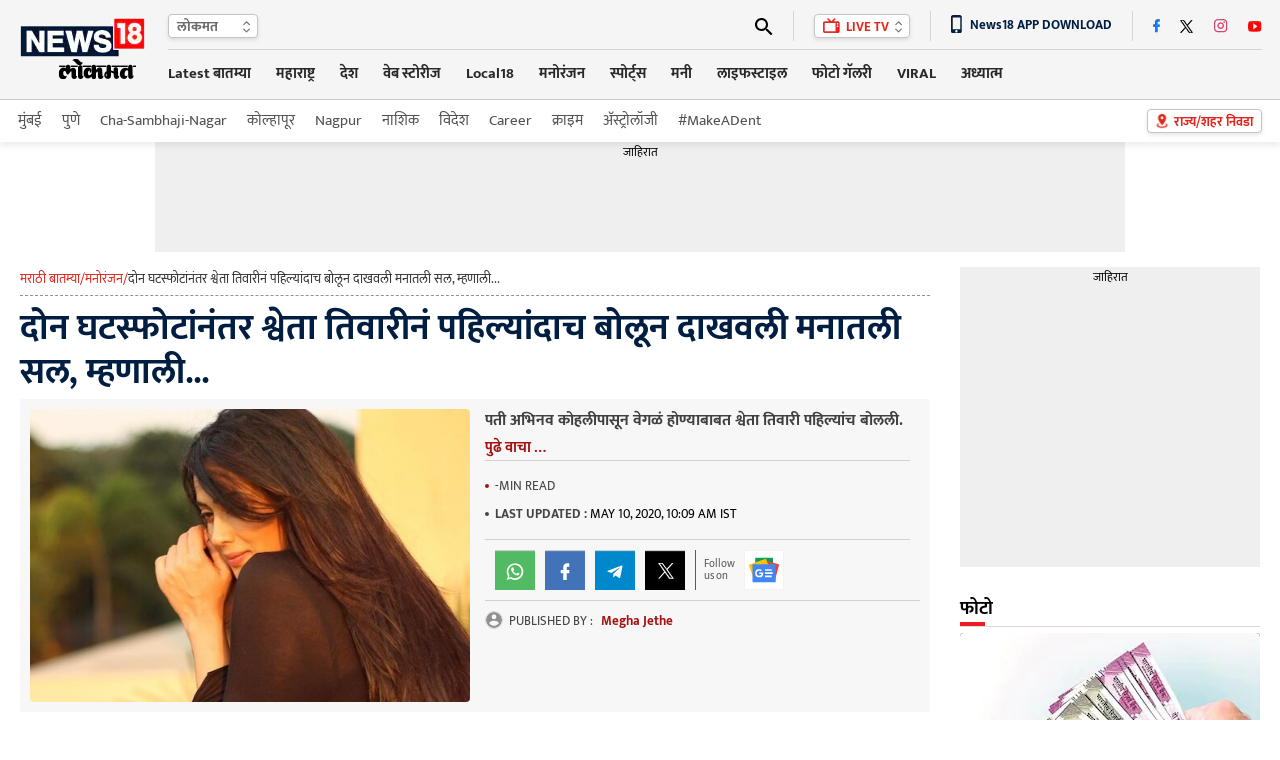

--- FILE ---
content_type: text/html; charset=utf-8
request_url: https://www.google.com/recaptcha/api2/aframe
body_size: 176
content:
<!DOCTYPE HTML><html><head><meta http-equiv="content-type" content="text/html; charset=UTF-8"></head><body><script nonce="VdAXxxhWvwdcBjLGVbTluQ">/** Anti-fraud and anti-abuse applications only. See google.com/recaptcha */ try{var clients={'sodar':'https://pagead2.googlesyndication.com/pagead/sodar?'};window.addEventListener("message",function(a){try{if(a.source===window.parent){var b=JSON.parse(a.data);var c=clients[b['id']];if(c){var d=document.createElement('img');d.src=c+b['params']+'&rc='+(localStorage.getItem("rc::a")?sessionStorage.getItem("rc::b"):"");window.document.body.appendChild(d);sessionStorage.setItem("rc::e",parseInt(sessionStorage.getItem("rc::e")||0)+1);localStorage.setItem("rc::h",'1769422935294');}}}catch(b){}});window.parent.postMessage("_grecaptcha_ready", "*");}catch(b){}</script></body></html>

--- FILE ---
content_type: application/javascript; charset=utf-8
request_url: https://fundingchoicesmessages.google.com/f/AGSKWxUCIwZpF3nHXn1P6C0G3BKNxicFz9kqViG1EUhugBlkA_5lUtRoKxE5T6pScB1XOrBU7ud7A_O3ESjidB07REXzmnb1c7Nqm22lijaBl0swRIBjojrZQaL4FbCfPRT4Tpr8b1RcaRi5eylzQXO9HtdFNDkdVmdV-vr3vdmY5B1w7EPcp1QvdDzCo8KP/_/gen_ads_/ads/sitewide_-adrotation./cgi-bin/ads._adssource.
body_size: -1287
content:
window['a28f6f22-e962-4e0a-95a9-97774cd1032a'] = true;

--- FILE ---
content_type: image/svg+xml
request_url: https://images.news18.com/dlxczavtqcctuei/news18/static/images/newiconsprite.svg
body_size: 5931
content:
<?xml version="1.0" encoding="utf-8"?>
<!-- Generator: Adobe Illustrator 27.9.0, SVG Export Plug-In . SVG Version: 6.00 Build 0)  -->
<svg version="1.1" id="Layer_1" xmlns="http://www.w3.org/2000/svg" xmlns:xlink="http://www.w3.org/1999/xlink" x="0px" y="0px"
	 viewBox="0 0 40 490" style="enable-background:new 0 0 40 490;" xml:space="preserve">
<style type="text/css">
	.st0{fill:#4272B8;}
	.st1{fill:#FFFFFF;}
	.st2{display:none;fill:#FFFFFF;}
	.st3{fill:#FACD00;}
	.st4{fill:#383838;stroke:#383838;stroke-width:0.25;}
	.st5{fill:#52BA63;}
	.st6{fill:#0088CC;}
	.st7{fill:#4E4E4E;}
	.st8{fill:#3E3E3E;}
	.st9{fill:#E1261D;}
	.st10{fill:#F2F2F2;}
	.st11{fill:#0C9D58;}
	.st12{opacity:0.2;}
	.st13{clip-path:url(#SVGID_00000023974581044335029900000005126345449514079916_);}
	.st14{fill:#004D40;}
	.st15{clip-path:url(#SVGID_00000157997202919744586960000014569499639494659722_);}
	.st16{clip-path:url(#SVGID_00000080905486787742296540000005587723178384334222_);}
	.st17{fill:#EA4335;}
	.st18{clip-path:url(#SVGID_00000075160772979172621450000014978361785504060322_);}
	.st19{fill:#3E2723;}
	.st20{clip-path:url(#SVGID_00000041994618622574348440000001249213970374681226_);}
	.st21{clip-path:url(#SVGID_00000160904072432332239040000016593139459852631966_);}
	.st22{fill:#FFC107;}
	.st23{clip-path:url(#SVGID_00000126285749897736661890000001621905435934152892_);}
	.st24{fill:#4285F4;}
	.st25{clip-path:url(#SVGID_00000182514788473647602940000009260712301588109456_);}
	.st26{fill:#1A237E;}
	.st27{clip-path:url(#SVGID_00000027564516851739828580000017463524560510142865_);}
	.st28{clip-path:url(#SVGID_00000043442754207485988580000014029879049441672367_);}
	.st29{clip-path:url(#SVGID_00000003825597572913398280000001866132184590493353_);}
	.st30{fill:none;}
</style>
<g id="Facebook">
	<rect id="Rectangle_40" class="st0" width="40" height="40"/>
	<path class="st1" d="M24.2,12.2v3.3h-1.7c-0.3,0-0.5,0.2-0.6,0.4c-0.1,0.3-0.2,0.5-0.2,0.8v2.1h2.5v3.4h-2.5v6.6h-3.4v-6.6h-2.5
		v-3.4h2.5v-3.3c0-0.9,0.4-1.7,1-2.3s1.5-1,2.4-1L24.2,12.2z"/>
</g>
<g id="Twitter">
	<rect id="Rectangle_41" y="50" width="40" height="40"/>
	<path class="st2" d="M21.3,70.4l6.7-7.6h-1.6l-5.8,6.6L16,62.8h-5.4l7,10l-7,7.9h1.6l6.1-7l4.9,7h5.4 M12.7,63.9h2.4l11.2,15.6
		h-2.4"/>
</g>
<g id="Koo">
	<rect id="Rectangle_41-2" y="100" class="st3" width="40" height="40"/>
	<path class="st1" d="M16.5,112.8l0.4-0.4l0.9-1.1l1.4-0.8l0.2-0.4l0.2-0.7v-0.6l0.4-0.5l0.2-0.6h0.5l0.9,0.5l0.6,1l0.1,1.2l1.4,0.8
		l0.8,0.6l0.7,0.9l0.8,2l0.3,1.3l0.2,1.5l0.2,1.4l0.7,0.6l0.4,1.1l0.4,1.1l0.1,1.1l-0.5,1l-0.7,0.7l-0.9,0.2l-0.2,0.8l-0.4,1l-0.9,1
		l-1,0.8l-1.3,0.5l-1.5,0.4h-2.4l-1.8-0.1l-2-0.7l-1.2-0.6l-0.8-0.6l-0.6-0.5l-0.6-0.7l-0.4-0.6l0.2-0.9l0.7-0.4v-0.6l0.3-1l0.6-1.2
		l0.6-1l0.6-0.8l0.5-0.5l0.4-0.3V118l0.1-0.8l0.1-1.3l0.2-1.1l0.3-1L16.5,112.8z"/>
	<path class="st4" d="M28.8,121.9L28.8,121.9c-0.1-0.8-0.4-1.7-0.8-2.4c-0.1-0.2-0.3-0.4-0.4-0.6c-0.1-0.1-0.1-0.1-0.2-0.2
		c-0.1,0-0.2-0.1-0.2-0.1c0-0.1,0-0.1,0-0.2c0-0.3-0.1-0.6-0.1-0.9v-0.2v-0.2l0,0V117c0,0,0,0,0-0.1s0-0.1,0-0.1s0,0,0-0.1v-0.1
		v-0.1v-0.1l0,0v-0.1l0,0c0,0,0-0.1,0-0.2l0,0V116v0v-0.1c0,0,0,0,0-0.1v-0.1c0,0,0,0,0-0.1v-0.1c0,0,0,0,0-0.1v-0.1l0,0v-0.1l0,0
		v-0.1l0,0V115l0,0c0,0,0,0,0-0.1l0,0v-0.1l0,0v-0.1l0,0v-0.1l0,0v-0.1l0,0v-0.1v-0.1v-0.1l0,0c0,0,0,0,0-0.1l0,0V114l0,0
		c0,0,0,0,0-0.1l0,0v-0.1l0,0v-0.1l0,0v-0.1l0,0v0.4l0,0l0,0l0,0c0,0,0,0,0-0.1l0,0v-0.1l0,0v-0.1l0,0v-0.1l0,0l0,0l0,0l0,0l0,0l0,0
		l0,0v-0.1l0,0v-0.1l0,0l0,0l0,0l0,0l0,0l0,0l0,0l0,0l0,0l0,0l0,0l-0.1-0.1l0,0v-0.1l0,0l0,0l0,0l0,0l0,0l0,0l0,0l0,0l0,0l0,0l0,0
		v-0.1l0,0l0,0l0,0l0,0l0,0l0,0l0,0l0,0l0,0l0,0l0,0h-0.1l0,0l-2.5-2.4l0,0l0,0l0,0l0,0l0,0l0,0l0,0l0,0l0,0l0,0l0,0l0,0l0,0l0,0
		l0,0l0,0l0,0l0,0l0,0l0,0l0,0l0,0h-0.1l0,0l0,0l0,0l0,0l0,0l0,0l0,0l0,0h-0.1l0,0l0,0l0,0l0,0H23l0,0h-0.1h-0.1h-0.1l0,0
		c0.1-0.3,0.1-0.7,0-1s-0.2-0.6-0.4-0.9c-0.3-0.5-0.8-0.8-1.4-0.8c-0.1,0-0.2,0-0.3,0.1c-0.1,0-0.2,0.1-0.3,0.2
		c-0.1,0.2-0.2,0.3-0.2,0.5c-0.1,0-0.3,0.1-0.4,0.2c-0.2,0.2-0.3,0.5-0.2,0.7c0,0.1,0.1,0.2,0.1,0.3c-0.2,0.2-0.4,0.5-0.4,0.9
		c-0.3,0.1-0.5,0.2-0.8,0.3l-0.2,0.1l-0.1,0.1l-0.1,0.1l-0.3,0.2c0,0-0.1,0-0.1,0.1l-0.2,0.2l-0.2,0.2c-0.1,0.1-0.2,0.2-0.3,0.3
		l-0.1,0.2l-0.1,0.1v0.1c-0.1,0.1-0.1,0.2-0.2,0.2c-0.1,0.1-0.1,0.2-0.2,0.3l-0.1,0.2l-0.1,0.2l-0.1,0.3c-0.1,0.2-0.2,0.4-0.3,0.7
		s-0.1,0.3-0.1,0.4l-0.1,0.3c0,0.1,0,0.2-0.1,0.3v0.1c0,0.1,0,0.2-0.1,0.3s0,0.2,0,0.3s-0.1,0.4-0.1,0.6s-0.1,0.5-0.1,0.8v0.4
		c0,0.2,0,0.3,0,0.4s0,0.3,0,0.4v0.1c-0.1,0-0.5,0-1.6,1.8c-0.6,0.9-1,1.8-1.4,2.8c-0.1,0-0.1,0-0.2,0h-0.2h-0.1h-0.1l0,0l0,0l0,0
		l0,0l0,0l0,0l0,0l0,0l0,0l0,0l0,0l0,0l0,0l0,0l0,0l0,0v0.1l0,0c0,0,0,0,0,0.1c0,0,0,0,0,0.1s0,0.1,0,0.1c0,0.3,0.1,0.5,0.2,0.7
		c0.1,0.2,0.2,0.3,0.2,0.5c0,0.1,0.1,0.1,0.1,0.2c0.3,0.4,0.7,0.8,1.1,1.1l0.4,0.3c0.2,0.2,0.5,0.3,0.8,0.5c1.1,0.6,2.2,1,3.4,1.2
		l0.7,0.1c0.5,0.1,1.1,0.1,1.6,0.1c0.6,0,1.3-0.1,1.9-0.1l0.6-0.1c1.2-0.3,2.2-0.9,3.1-1.7l0.1-0.1c0-0.1,0.1-0.1,0.1-0.2l0.1-0.1
		c0.1-0.1,0.1-0.2,0.2-0.3c0,0,0.1-0.1,0.1-0.2c0.2-0.2,0.3-0.5,0.4-0.7c0-0.1,0.1-0.1,0.1-0.2v-0.1c0-0.1,0.1-0.2,0.1-0.3
		c0-0.1,0.1-0.1,0.1-0.2l0.1-0.2l0.1-0.2h0.1c0.1,0,0.1,0,0.2,0c0.3-0.1,0.7-0.3,0.9-0.5c0.3-0.3,0.5-0.6,0.6-1
		C29,122.4,28.9,122.2,28.8,121.9z M20.6,109.6L20.6,109.6c-0.4-0.2-0.8-0.3-0.7-0.7c0-0.1,0.2-0.2,0.3-0.2c0.2,0,0.5,0.1,0.7,0.2
		l0,0c-0.3-0.3-0.6-0.6-0.3-0.9l0.1-0.1h0.1c0.9,0.2,1.5,1.1,1.4,2.1h-2h-0.1H20l0,0l-0.2,0.1h-0.1
		C19.8,109.6,20.2,109.6,20.6,109.6z M12.8,122.6c0.3-0.8,0.8-1.5,1.2-2.3c0.2-0.5,0.6-0.9,1-1.2l0,0c0.1,0,0.3,0.2,0.5,0.4l0,0
		c0.5,0.9,0.6,2,0.1,3c-0.1,0.2-0.2,0.3-0.3,0.5c-0.3,0.4-0.7,0.6-1.2,0.8l-0.3,0.1c-0.4,0.2-0.9,0.2-1.4,0
		C12.4,123.8,12.4,123.6,12.8,122.6L12.8,122.6z M26.8,122.5c-0.1,0.7-0.2,1.3-0.3,1.9c0,0.2-0.1,0.3-0.2,0.5
		c-0.3,0.7-0.6,1.4-1.1,2s-1.2,1.1-2,1.4c-1,0.4-2.2,0.6-3.3,0.5c-0.6,0-1.2,0-1.9-0.1l-0.7-0.1c-0.8-0.2-1.7-0.4-2.4-0.8
		c-1-0.5-1.9-1.1-2.6-2c-0.3-0.3-0.5-0.8-0.6-1.2c0-0.2,0.1-0.3,0.9-0.3H13c0.4,0,0.9-0.1,1.3-0.2c0.8-0.3,1.4-0.8,1.8-1.5
		c0.5-1.1,0.5-2.4-0.1-3.5c-0.1-0.2-0.3-0.4-0.4-0.5c0-0.5,0-1,0.1-1.5c0-1.9,0.7-3.8,1.9-5.3c0.5-0.6,1.2-1,1.9-1.2
		c0.3-0.1,0.7-0.2,1-0.2s0.5,0,0.8,0c0.5,0,1,0.1,1.4,0.2c0.6,0.2,1.2,0.5,1.6,1c1.2,1.2,2,3.1,2.3,5.8c0,0.4,0.1,0.9,0.1,1.4
		C26.8,120.1,26.8,121.3,26.8,122.5L26.8,122.5z M28.4,122.3c0,0.1,0,0.2,0,0.3c0,0.1,0,0.2,0,0.2c0,0.2-0.1,0.4-0.2,0.6l-0.1,0.2
		l-0.1,0.1l-0.1,0.1l-0.1,0.1l-0.3,0.2l-0.2,0.1l-0.2,0.1c0-0.1,0-0.2,0-0.2s0.1-0.4,0.1-0.6v-0.1c0-0.1,0-0.2,0-0.3v-0.3
		c0-0.1,0-0.2,0-0.2V122c0-0.1,0-0.2,0-0.2v-1.4c0-0.1,0-0.2,0-0.2c0-0.1,0-0.2,0-0.2c0-0.2,0-0.5,0-0.7l0,0l0.2,0.2
		c0,0.1,0.1,0.1,0.1,0.2v0.1c0.1,0.2,0.2,0.3,0.3,0.5s0.1,0.2,0.1,0.3s0.1,0.3,0.1,0.4s0.1,0.3,0.1,0.4s0.1,0.4,0.1,0.6s0,0.1,0,0.2
		S28.3,122.3,28.4,122.3L28.4,122.3z"/>
	<path class="st4" d="M19.1,131c-0.1,0-0.2,0-0.3-0.1c-0.1-0.1-0.2-0.2-0.2-0.2l-0.5-1.4l-0.7-0.1c0.2,0.6,0.5,1.4,0.6,1.6
		s0,0.2-0.1,0.2h-0.8c0,0-0.2,0.5,0.4,0.5c1.7,0,1.5,1.3,2.1,1.1s-0.5-1.1-0.5-1.1c2,0.2,1.4-0.5,1.4-0.5H19.1z"/>
	<path class="st4" d="M22.9,130.3h-0.1l-0.1-0.1c-0.1-0.2-0.3-0.7-0.4-1.1l-0.6,0.1l0.3,0.9c0,0.1,0,0.2-0.2,0.2H21
		c0,0-0.2,0.5,0.6,0.5c1.7,0,1.3,1.4,2,1c0.4-0.2-0.4-0.9-0.4-0.9s0-0.1,0.1-0.1c1.7,0.3,1.3-0.5,1.3-0.5L22.9,130.3L22.9,130.3z"/>
	<path class="st4" d="M20.3,116c0.2,0,0.3-0.3,0.3-0.5l0,0c-0.1-0.2-0.3-0.3-0.5-0.2c-0.2,0.1-0.3,0.2-0.2,0.4
		C19.9,115.9,20.1,116,20.3,116z"/>
	<path class="st4" d="M24.4,115.9c0.2-0.1,0.2-0.3,0.1-0.5l0,0c-0.1-0.2-0.3-0.2-0.5-0.1l0,0c-0.2,0.1-0.2,0.3-0.1,0.5
		S24.2,116,24.4,115.9L24.4,115.9z"/>
	<path class="st4" d="M23.3,116.9l-1-0.4h-0.1h-0.1l-1,0.4H21v0.1v0.1c0,0,0,0,0.1,0.1l1,0.6c0.1,0,0.2,0,0.2,0l1-0.6
		c0,0,0,0,0.1-0.1V117v-0.1H23.3z"/>
</g>
<g id="WhatsApp">
	<rect id="Rectangle_42" y="150" class="st5" width="40" height="40"/>
	<path class="st1" d="M20,162.2c4.6,0,8.3,3.7,8.3,8.3s-3.7,8.3-8.3,8.3l0,0c-1.6,0-3.1-0.4-4.4-1.3l-3.9,1.3L13,175
		c-2.5-3.9-1.3-9,2.5-11.5C16.9,162.7,18.4,162.2,20,162.2L20,162.2z M20,163.8c-3.7,0-6.7,3-6.7,6.7c0,1.4,0.4,2.7,1.2,3.8
		l-0.8,2.4l2.4-0.8c3,2.1,7.2,1.4,9.3-1.6s1.4-7.2-1.6-9.3C22.7,164.2,21.4,163.8,20,163.8L20,163.8z M24,172.1
		c0.1,0,0.3,0.1,0.4,0.2c0,0.1,0,0.2,0,0.4s-0.1,0.4-0.2,0.6c-0.1,0.3-0.4,0.5-0.6,0.6c-0.2,0.2-0.5,0.3-0.8,0.3
		c-0.2,0.1-0.4,0.1-0.6,0.1c-0.6-0.1-1.3-0.4-1.9-0.6c-0.9-0.4-1.8-1.1-2.4-1.9c-0.6-0.8-0.9-1.2-1-1.3s-0.2-0.4-0.4-0.8
		c-0.2-0.4-0.3-0.9-0.3-1.4c0-0.4,0.1-0.8,0.3-1.2c0.1-0.2,0.3-0.4,0.5-0.6c0.2-0.2,0.4-0.3,0.6-0.2H18c0.1,0,0.1,0,0.2,0
		s0.1,0.1,0.2,0.4l0.6,1.6c0.1,0.1,0.1,0.2,0,0.4l-0.2,0.4l-0.4,0.4c0,0-0.1,0.1-0.1,0.2c0,0.1,0,0.2,0,0.3s0.2,0.3,0.4,0.6
		c0.2,0.3,0.5,0.6,0.7,0.9c0.3,0.3,0.6,0.5,1,0.7l0.6,0.3c0.2,0.1,0.3,0.1,0.4,0l0.7-0.8c0.1-0.1,0.1-0.1,0.2-0.1s0.2,0,0.3,0
		L24,172.1z"/>
</g>
<g id="Telegram">
	<rect id="Rectangle_44" y="200" class="st6" width="40" height="40"/>
	<path class="st1" d="M18.2,226.1l0.2-3.5l6.4-5.8c0.1-0.1,0.1-0.2,0-0.2c-0.2,0-0.3,0-0.5,0.1l-7.9,5l-3.4-1.1
		c-0.4-0.1-0.6-0.3-0.6-0.5s0.3-0.4,0.7-0.6l13.3-5.1c0.3-0.1,0.6-0.1,0.8,0.1c0.2,0.2,0.3,0.5,0.2,1l-2.2,10.7
		c-0.2,0.8-0.6,0.9-1.2,0.6l-3.4-2.5l-1.7,1.6c-0.1,0.1-0.2,0.2-0.3,0.2C18.4,226,18.3,226.1,18.2,226.1z"/>
</g>
<g id="Mail">
	<rect id="Rectangle_43" y="250" class="st7" width="40" height="40"/>
	<path class="st1" d="M27.9,264.3c0.3,0.3,0.5,0.7,0.5,1.2v10c0,0.4-0.2,0.9-0.5,1.2c-0.3,0.3-0.7,0.5-1.2,0.5H13.3
		c-0.4,0-0.9-0.2-1.2-0.5s-0.5-0.7-0.5-1.2v-10c0-0.4,0.2-0.9,0.5-1.2c0.3-0.3,0.7-0.5,1.2-0.5h13.4C27.1,263.8,27.5,264,27.9,264.3
		z M26.7,265.5l-6.7,4.2l-6.7-4.2v1.7l6.7,4.1l6.7-4.1V265.5z"/>
</g>
<path id="Path_65" class="st1" d="M20,311.3c0.7,0,1.4,0.3,1.9,0.8s0.8,1.3,0.8,2v5.5c0,0.7-0.3,1.4-0.8,1.9c-1.1,1-2.8,1-3.9,0
	c-0.5-0.5-0.8-1.2-0.8-1.9v-5.5c0-0.7,0.3-1.5,0.8-2C18.6,311.6,19.3,311.3,20,311.3z M26.4,319.5c0,1.5-0.5,3-1.6,4.2
	c-1,1.2-2.4,1.9-3.9,2.2v2.8h-1.8v-2.8c-1.5-0.2-2.9-1-3.9-2.2s-1.6-2.6-1.6-4.2h1.8c0,1.2,0.5,2.4,1.4,3.2c1.8,1.8,4.7,1.8,6.5,0
	c0.9-0.8,1.4-2,1.4-3.2H26.4z"/>
<path id="Path_66" class="st8" d="M20,361.3c-4.5,0-8.2,3.6-8.2,8.2c0,0,0,0,0,0.1v6.5c0,1.5,1.2,2.7,2.8,2.8h2.8v-7.4h-3.6v-1.9
	c0-1.7,0.6-3.3,1.8-4.5c2.5-2.5,6.6-2.5,9.1,0l0,0c1.2,1.2,1.9,2.8,1.9,4.5v1.9H23v7.4h2.8c0.7,0,1.4-0.3,1.9-0.8s0.8-1.2,0.8-1.9
	v-6.5C28.3,365,24.6,361.3,20,361.3L20,361.3z"/>
<g>
	<path class="st9" d="M26.7,425.4c-0.1,1.1-0.9,2-2,2.4c-1.5,0.7-3.1,1-4.7,0.9c-1.6,0.1-3.2-0.3-4.7-0.9c-1-0.4-1.8-1.3-1.9-2.4
		c0-0.5,0.3-1,0.7-1.4c0.5-0.5,1.2-0.9,1.9-1.2l0.5,0.8c-0.9,0.4-1.4,0.9-1.4,1.5s0.5,1,1.5,1.4c1.1,0.4,2.3,0.6,3.5,0.6
		s2.4-0.2,3.5-0.6c1-0.4,1.4-0.9,1.5-1.4s-0.5-1.1-1.5-1.5l0.5-0.8c0.7,0.2,1.4,0.6,2,1.2C26.4,424.4,26.6,424.9,26.7,425.4z
		 M20,411.3c1.3,0,2.6,0.5,3.5,1.4s1.5,2.2,1.5,3.5c-0.3,2.2-1.1,4.3-2.5,6c-0.8,1.1-1.6,2.2-2.5,3.2c-0.9-1-1.7-2.1-2.5-3.2
		c-1.4-1.7-2.2-3.8-2.5-6c0-1.3,0.5-2.6,1.5-3.5C17.4,411.8,18.7,411.3,20,411.3z M20,414.6c-0.4,0-0.9,0.2-1.2,0.5
		c-0.3,0.3-0.5,0.7-0.5,1.2c0,0.9,0.7,1.6,1.6,1.6s1.6-0.7,1.6-1.6l0,0c0-0.4-0.2-0.9-0.5-1.2C20.9,414.8,20.4,414.6,20,414.6z"/>
</g>
<g id="Rectangle_40-2">
	<rect x="0.5" y="450.5" class="st1" width="39" height="39"/>
	<path class="st10" d="M39,451v38H1v-38H39 M40,450H0v40h40V450z"/>
</g>
<path id="Path_90" class="st11" d="M28.9,474.4c0,0.4-0.3,0.8-0.8,0.8l0,0H11.9c-0.4,0-0.8-0.3-0.8-0.8l0,0v-15.9
	c0-0.4,0.3-0.8,0.8-0.8l0,0h16.2c0.4,0,0.8,0.3,0.8,0.8l0,0V474.4L28.9,474.4z"/>
<g id="Group_36" class="st12">
	<g id="Group_35">
		<g>
			<g>
				<defs>
					<rect id="SVGID_1_" x="22.8" y="461" width="6.1" height="1.6"/>
				</defs>
				<clipPath id="SVGID_00000029750734810950316460000002862350650850466206_">
					<use xlink:href="#SVGID_1_"  style="overflow:visible;"/>
				</clipPath>
				<g style="clip-path:url(#SVGID_00000029750734810950316460000002862350650850466206_);">
					<g id="Group_34">
						<path id="Path_91" class="st14" d="M28.9,461.8l-6.1-0.8l6.1,1.6V461.8z"/>
					</g>
				</g>
			</g>
		</g>
	</g>
</g>
<g id="Group_39" class="st12">
	<g id="Group_38">
		<g>
			<g>
				<defs>
					<rect id="SVGID_00000111151210030853489900000014740709689522272652_" x="11.1" y="458.5" width="10.2" height="4.2"/>
				</defs>
				<clipPath id="SVGID_00000124155773002379735820000007799923485974365372_">
					<use xlink:href="#SVGID_00000111151210030853489900000014740709689522272652_"  style="overflow:visible;"/>
				</clipPath>
				<g style="clip-path:url(#SVGID_00000124155773002379735820000007799923485974365372_);">
					<g id="Group_37">
						<path id="Path_92" class="st14" d="M20.3,458.5l-9.2,4.1l10.2-3.7l0,0C21.2,458.6,20.7,458.4,20.3,458.5L20.3,458.5"/>
					</g>
				</g>
			</g>
		</g>
	</g>
</g>
<g id="Group_42" class="st12">
	<g id="Group_41">
		<g>
			<g>
				<defs>
					<rect id="SVGID_00000006690734896170135230000002967974664158338467_" x="11.1" y="457.7" width="17.8" height="0.9"/>
				</defs>
				<clipPath id="SVGID_00000098911388594169801890000001905291830503623322_">
					<use xlink:href="#SVGID_00000006690734896170135230000002967974664158338467_"  style="overflow:visible;"/>
				</clipPath>
				<g style="clip-path:url(#SVGID_00000098911388594169801890000001905291830503623322_);">
					<g id="Group_40">
						<path id="Path_93" class="st1" d="M28.1,457.7H11.9c-0.4,0-0.8,0.3-0.8,0.8l0,0v0.2c0-0.4,0.3-0.8,0.8-0.8l0,0h16.2
							c0.4,0,0.8,0.3,0.8,0.8v-0.2C28.9,458,28.6,457.7,28.1,457.7"/>
					</g>
				</g>
			</g>
		</g>
	</g>
</g>
<path id="Path_94" class="st17" d="M15.1,473.9c-0.1,0.4,0.1,0.8,0.5,0.9l15,4c0.4,0.1,0.8-0.2,0.9-0.5l0,0l3.6-13.2
	c0.1-0.4-0.1-0.8-0.5-0.9l-15-4c-0.4-0.1-0.8,0.2-0.9,0.5l0,0L15.1,473.9z"/>
<g id="Group_45" class="st12">
	<g id="Group_44">
		<g>
			<g>
				<defs>
					<rect id="SVGID_00000042701840337235716190000000216670261851742143_" x="31.6" y="469.8" width="0.8" height="7.8"/>
				</defs>
				<clipPath id="SVGID_00000106836049551913684220000009704858144462670497_">
					<use xlink:href="#SVGID_00000042701840337235716190000000216670261851742143_"  style="overflow:visible;"/>
				</clipPath>
				<g style="clip-path:url(#SVGID_00000106836049551913684220000009704858144462670497_);">
					<g id="Group_43">
						<path id="Path_95" class="st19" d="M31.6,469.8l0.8,4.8l-0.8,3L31.6,469.8z"/>
					</g>
				</g>
			</g>
		</g>
	</g>
</g>
<g id="Group_48" class="st12">
	<g id="Group_47">
		<g>
			<g>
				<defs>
					<rect id="SVGID_00000059994148905065055610000017381021451601002919_" x="22.9" y="461.2" width="1.1" height="3.2"/>
				</defs>
				<clipPath id="SVGID_00000001651525385442932170000007099231474194781603_">
					<use xlink:href="#SVGID_00000059994148905065055610000017381021451601002919_"  style="overflow:visible;"/>
				</clipPath>
				<g style="clip-path:url(#SVGID_00000001651525385442932170000007099231474194781603_);">
					<g id="Group_46">
						<path id="Path_96" class="st19" d="M22.9,461.2l0.7,0.2l0.4,3L22.9,461.2z"/>
					</g>
				</g>
			</g>
		</g>
	</g>
</g>
<g id="Group_51" class="st12">
	<g id="Group_50">
		<g>
			<g>
				<defs>
					<rect id="SVGID_00000079478917576016290720000007150891350639879328_" x="15.1" y="460.1" width="20" height="13.9"/>
				</defs>
				<clipPath id="SVGID_00000107550236553664729420000001289951452105926332_">
					<use xlink:href="#SVGID_00000079478917576016290720000007150891350639879328_"  style="overflow:visible;"/>
				</clipPath>
				<g style="clip-path:url(#SVGID_00000107550236553664729420000001289951452105926332_);">
					<g id="Group_49">
						<path id="Path_97" class="st1" d="M34.5,464.2l-15-4c-0.4-0.1-0.8,0.2-0.9,0.6L15,474c0,0,0,0,0,0.1l3.5-13.1
							c0.1-0.4,0.5-0.7,0.9-0.6l0,0l15,4c0.4,0.1,0.6,0.5,0.5,0.9V465C35.1,464.7,34.9,464.3,34.5,464.2"/>
					</g>
				</g>
			</g>
		</g>
	</g>
</g>
<path id="Path_98" class="st22" d="M26.9,472.3c0.2,0.4,0,0.8-0.4,1l0,0L10.7,479c-0.4,0.1-0.8-0.1-0.9-0.5l0,0L5,465.7
	c-0.2-0.4,0-0.8,0.4-1l0,0l15.9-5.8c0.4-0.1,0.8,0.1,0.9,0.5L26.9,472.3z"/>
<g id="Group_54" class="st12">
	<g id="Group_53">
		<g>
			<g>
				<defs>
					<rect id="SVGID_00000074420024240714359640000002980928660764552598_" x="5" y="458.9" width="17.3" height="19.7"/>
				</defs>
				<clipPath id="SVGID_00000015326424399560653840000012007212507229204895_">
					<use xlink:href="#SVGID_00000074420024240714359640000002980928660764552598_"  style="overflow:visible;"/>
				</clipPath>
				<g style="clip-path:url(#SVGID_00000015326424399560653840000012007212507229204895_);">
					<g id="Group_52">
						<path id="Path_99" class="st1" d="M5.1,465.8c-0.2-0.4,0-0.8,0.3-1h0.1l15.9-5.8c0.4-0.1,0.8,0.1,0.9,0.5l-0.1-0.1
							c-0.1-0.4-0.5-0.6-0.9-0.5l0,0l-15.9,5.8c-0.4,0.2-0.6,0.6-0.4,1l0,0l4.7,12.9l0,0L5.1,465.8z"/>
					</g>
				</g>
			</g>
		</g>
	</g>
</g>
<path id="Rectangle_1001" class="st24" d="M8.9,464.4h22.2c0.3,0,0.5,0.2,0.5,0.5v16.9c0,0.3-0.2,0.5-0.5,0.5H8.9
	c-0.3,0-0.5-0.2-0.5-0.5v-16.9C8.4,464.6,8.6,464.4,8.9,464.4z"/>
<path id="Path_100" class="st1" d="M27.5,470.9H21v-1.7h6.5c0.2,0,0.3,0.2,0.3,0.3l0,0v1C27.8,470.7,27.7,470.8,27.5,470.9
	L27.5,470.9 M27.5,477.3H21v-1.7h6.5c0.2,0,0.3,0.2,0.3,0.3l0,0v1C27.8,477.1,27.7,477.3,27.5,477.3L27.5,477.3 M28.5,474.1H21v-1.7
	h7.5c0.2,0,0.3,0.2,0.3,0.3l0,0v1C28.9,473.9,28.7,474,28.5,474.1L28.5,474.1z"/>
<g id="Group_57" class="st12">
	<g id="Group_56">
		<g>
			<g>
				<defs>
					<rect id="SVGID_00000158014180622050752440000000362249511982700719_" x="8.4" y="481.4" width="23.2" height="0.9"/>
				</defs>
				<clipPath id="SVGID_00000044149717131934911400000001400410962174117051_">
					<use xlink:href="#SVGID_00000158014180622050752440000000362249511982700719_"  style="overflow:visible;"/>
				</clipPath>
				<g style="clip-path:url(#SVGID_00000044149717131934911400000001400410962174117051_);">
					<g id="Group_55">
						<path id="Path_101" class="st26" d="M30.9,482.1H9.2c-0.4,0-0.8-0.3-0.8-0.8v0.2c0,0.4,0.3,0.8,0.8,0.8h21.7
							c0.4,0,0.8-0.3,0.8-0.8v-0.2C31.6,481.8,31.3,482.1,30.9,482.1"/>
					</g>
				</g>
			</g>
		</g>
	</g>
</g>
<g id="Group_60" class="st12">
	<g id="Group_59">
		<g>
			<g>
				<defs>
					<rect id="SVGID_00000015350919104461814610000011449163778823505598_" x="8.4" y="464.4" width="23.2" height="0.9"/>
				</defs>
				<clipPath id="SVGID_00000150072682899022795550000015644764911664414396_">
					<use xlink:href="#SVGID_00000015350919104461814610000011449163778823505598_"  style="overflow:visible;"/>
				</clipPath>
				<g style="clip-path:url(#SVGID_00000150072682899022795550000015644764911664414396_);">
					<g id="Group_58">
						<path id="Path_102" class="st1" d="M9.2,464.5h21.7c0.4,0,0.8,0.3,0.8,0.8v-0.2c0-0.4-0.3-0.8-0.8-0.8H9.2
							c-0.4,0-0.8,0.3-0.8,0.8v0.2C8.4,464.9,8.8,464.5,9.2,464.5z"/>
					</g>
				</g>
			</g>
		</g>
	</g>
</g>
<path id="Path_103" class="st1" d="M15.2,472.6v1.5h2.2c-0.2,1-1.2,1.7-2.2,1.6c-1.4,0-2.5-1.1-2.5-2.5s1.1-2.5,2.5-2.5
	c0.6,0,1.2,0.2,1.6,0.6l0,0l1.2-1.1c-0.7-0.7-1.7-1.1-2.8-1.1c-2.3,0-4.1,1.8-4.1,4.1s1.8,4.1,4.1,4.1c2.1,0.1,3.8-1.5,3.9-3.6l0,0
	c0-0.1,0-0.3,0-0.4c0-0.3,0-0.5-0.1-0.8L15.2,472.6L15.2,472.6z"/>
<g id="Group_63" class="st12">
	<g id="Group_62">
		<g>
			<g>
				<defs>
					<rect id="SVGID_00000102517659747382744410000018293652354755906724_" x="11.1" y="470.2" width="8" height="7.3"/>
				</defs>
				<clipPath id="SVGID_00000100344922800767354250000004716689381745000632_">
					<use xlink:href="#SVGID_00000102517659747382744410000018293652354755906724_"  style="overflow:visible;"/>
				</clipPath>
				<g style="clip-path:url(#SVGID_00000100344922800767354250000004716689381745000632_);">
					<g id="Group_61">
						<path id="Path_104" class="st26" d="M15.2,474.1v0.2h2.2c0,0,0-0.1,0-0.2H15.2z"/>
						<path id="Path_105" class="st26" d="M15.2,477.4c-2.2,0-4-1.8-4.1-4v0.1c0,2.3,1.8,4.1,4.1,4.1l0,0l0,0
							c2.1,0.1,3.8-1.5,3.9-3.6c0-0.1,0-0.3,0-0.4v-0.1c0.1,2.1-1.5,3.8-3.6,3.9l0,0H15.2 M16.8,471.4c-0.4-0.4-1-0.6-1.6-0.6
							c-1.4,0-2.4,1.1-2.4,2.5v0.1c0-1.3,1.1-2.4,2.4-2.4c0.6,0,1.1,0.2,1.6,0.6l0,0l1.2-1.2l-0.1-0.1L16.8,471.4z"/>
					</g>
				</g>
			</g>
		</g>
	</g>
</g>
<g id="Group_66" class="st12">
	<g id="Group_65">
		<g>
			<g>
				<defs>
					<rect id="SVGID_00000121986520659392391200000003025565354816089247_" x="21" y="470.5" width="7.9" height="7"/>
				</defs>
				<clipPath id="SVGID_00000012471246627580898870000009491990730330025894_">
					<use xlink:href="#SVGID_00000121986520659392391200000003025565354816089247_"  style="overflow:visible;"/>
				</clipPath>
				<g style="clip-path:url(#SVGID_00000012471246627580898870000009491990730330025894_);">
					<g id="Group_64">
						<path id="Path_106" class="st26" d="M27.9,470.7v-0.2c0,0.2-0.2,0.3-0.3,0.3H21v0.2h6.5C27.7,471,27.8,470.8,27.9,470.7
							L27.9,470.7z M27.5,477.4H21v0.2h6.5c0.2,0,0.3-0.2,0.4-0.3l0,0V477C27.8,477.2,27.7,477.3,27.5,477.4L27.5,477.4 M28.5,474.1
							H21v0.2h7.5c0.2,0,0.3-0.2,0.3-0.3l0,0v-0.2C28.9,473.9,28.7,474.1,28.5,474.1L28.5,474.1z"/>
					</g>
				</g>
			</g>
		</g>
	</g>
</g>
<path id="Path_107" class="st30" d="M11.9,457.7c-0.4,0-0.8,0.3-0.8,0.8l0,0v4.2l-5.7,2.1c-0.3,0.1-0.5,0.4-0.4,0.7l0,0
	c0,0.1,0,0.2,0,0.3l3.4,9.2v6.6c0,0.4,0.3,0.8,0.8,0.8h21.7c0.4,0,0.8-0.3,0.8-0.8v-3.8l3.4-12.6c0.1-0.4-0.1-0.8-0.5-0.9l0,0
	l-5.6-1.5v-4.2c0-0.4-0.3-0.8-0.8-0.8l0,0L11.9,457.7z"/>
<path class="st1" d="M22.6,68.5l5.9-6.7H27l-5.2,5.8l-4.1-5.8H13l6.2,8.9l-6.2,7h1.4l5.5-6.2l4.3,6.2H29 M15,62.7h2.1L27,76.6h-2.1"
	/>
</svg>
